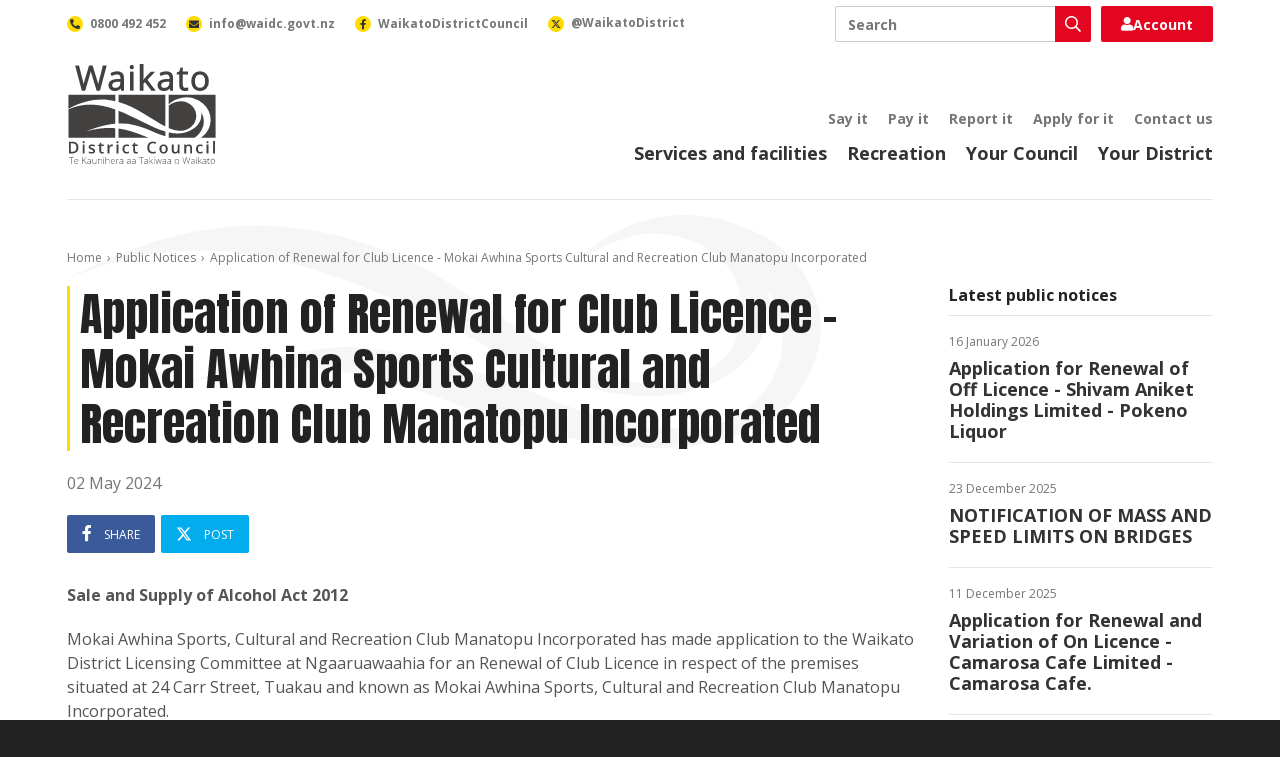

--- FILE ---
content_type: text/html; charset=utf-8
request_url: https://www.waikatodistrict.govt.nz/public-notices/notice/2024/05/01/application-of-renewal-for-club-licence---mokai-awhina-sports-cultural-and-recreation-club-manatopu-incorporated
body_size: 8808
content:
 <!DOCTYPE html> <html lang="en"> <head> <meta charset="utf-8" /> <title>
	Application of Renewal for Club Licence - Mokai Awhina Sports Cultural and Recreation Club Manatopu Incorporated
</title> <meta name="viewport" content="width=device-width, initial-scale=1, shrink-to-fit=no" /> <meta name="environment" content="Production" /> <link rel="apple-touch-icon" sizes="180x180" href="/ResourcePackages/WaikatoDistrictCouncil/assets/dist/favicon/apple-touch-icon.png"> <link rel="icon" type="image/png" sizes="32x32" href="/ResourcePackages/WaikatoDistrictCouncil/assets/dist/favicon/favicon-32x32.png"> <link rel="icon" type="image/png" sizes="16x16" href="/ResourcePackages/WaikatoDistrictCouncil/assets/dist/favicon/favicon-16x16.png"> <link rel="manifest" href="/ResourcePackages/WaikatoDistrictCouncil/assets/dist/favicon/site.webmanifest"> <link rel="mask-icon" href="/ResourcePackages/WaikatoDistrictCouncil/assets/dist/favicon/safari-pinned-tab.svg" color="#111111"> <link rel="shortcut icon" href="/ResourcePackages/WaikatoDistrictCouncil/assets/dist/favicon/favicon.ico"> <meta name="msapplication-TileColor" content="#111111"> <meta name="msapplication-config" content="/ResourcePackages/WaikatoDistrictCouncil/assets/dist/favicon/browserconfig.xml"> <meta name="theme-color" content="#ffffff"> <link rel="preconnect" href="https://fonts.googleapis.com"> <link rel="preconnect" href="https://fonts.gstatic.com" crossorigin> <link href="https://fonts.googleapis.com/css2?family=Anton&family=Open+Sans:ital,wght@0,300;0,400;0,600;0,700;0,800;1,300;1,400;1,600;1,700;1,800&display=swap" rel="stylesheet"> <meta property="fb:app_id" content="2669740786377117" /> <script src="/ScriptResource.axd?d=ktXPS54N4JY6vbaCTPlT9Rf64TvdtGPJYw5hhzYSJMJM8LvVPiHphyppSvZnTO4kx9x4WVEs_KjpLYViTHzNX3_Zn9OfYyGx3Q0nge4qqj0r859b9n5k8c0zT6FFp0jAf13p-fkScR8yXX1kIi9EyplbdIiVBye2FvQ8mHvvR3FVbDN60&amp;t=ffffffffaa59361e" type="text/javascript"></script><script src="/ScriptResource.axd?d=ePnjFy9PuY6CB3GWMX-b_1d9i06Ekc2bg64sGKsxE_oPsBt1T0ZWI-8fra3f6S9Wb8ciVxsNx1p5GYbNrtGoWZtT7ku6L3Gyxer_JQ8cfvnC60FMRUVZCIeHjykRmZMxrkMd1d0BrY-yEBmTJzP69-8Q0TMk0hVa21uWXXS-soDKv8wh0&amp;t=ffffffffaa59361e" type="text/javascript"></script><link href="/ResourcePackages/WaikatoDistrictCouncil/assets/dist/lib/fontawesome/css/all.min.css?package=WaikatoDistrictCouncil&amp;build=2.1.33-ci.1143" rel="stylesheet" type="text/css" /><link href="/ResourcePackages/WaikatoDistrictCouncil/assets/dist/css/styles.min.css?package=WaikatoDistrictCouncil&amp;build=2.1.33-ci.1143" rel="stylesheet" type="text/css" /> <script>
			(function (w, d, s, l, i) {
				w[l] = w[l] || []; w[l].push({
					'gtm.start':
						new Date().getTime(), event: 'gtm.js'
				}); var f = d.getElementsByTagName(s)[0],
					j = d.createElement(s), dl = l != 'dataLayer' ? '&l=' + l : ''; j.async = true; j.src =
						'https://www.googletagmanager.com/gtm.js?id=' + i + dl; f.parentNode.insertBefore(j, f);
			})(window, document, 'script', 'dataLayer', 'GTM-WJBJPZW');
		</script> <meta property="og:title" content="Application of Renewal for Club Licence - Mokai Awhina Sports Cultural and Recreation Club Manatopu Incorporated" /><meta property="og:type" content="article" /><meta property="og:url" content="https://www.waikatodistrict.govt.nz/public-notices/notice/2024/05/01/application-of-renewal-for-club-licence---mokai-awhina-sports-cultural-and-recreation-club-manatopu-incorporated" /><meta property="og:site_name" content="Public Website" /><meta name="Generator" content="Sitefinity 14.4.8146.0 DX" /><link rel="canonical" href="https://www.waikatodistrict.govt.nz/public-notices/notice/2024/05/01/application-of-renewal-for-club-licence---mokai-awhina-sports-cultural-and-recreation-club-manatopu-incorporated" /></head> <body> <noscript> <iframe title="Google Tag Manager" aria-hidden="true" src="https://www.googletagmanager.com/ns.html?id=GTM-WJBJPZW" height="0" width="0" style="display:none;visibility:hidden"></iframe> </noscript> <div id="fb-root"></div> <script async defer crossorigin="anonymous" src="https://connect.facebook.net/en_GB/sdk.js#xfbml=1&version=v21.0"></script> <script src="/ScriptResource.axd?d=Uf8BQcxRshYGUr_fjsqPCNGDwiRUWZuW-LNECPJRgGEcuGdcDeqzWf97gNrOaI_gryWao4O4GJkzt7NRBxBJ1P-_Vnta1_8FxaIq4UHINHM8Dl5Mr7OiGejXzlEsXJxuoW_xk5f7byCZ6d-pVhLcDWdktyIO2uKQXKQ4rekEzBh0UWrj0&amp;t=ffffffffaa59361e" type="text/javascript"></script> <div id="top" class="wrap"> 


 <a accesskey="[" class="text-hide" href="#main">Skip to content</a> <header class="header"> <div class="header-container container"> <div class="header-brand"> <a class="header-link" href="/"> <img alt="Waikato District Council - Te Kaunihera aa Takiwaa o Waikato" class="header-image" height="50" src="/ResourcePackages/WaikatoDistrictCouncil/assets/dist/images/waikato-district-council-logo.svg" width="75" /> </a> </div> <button class="header-button search js-button-search" type="button"> <span class="text-hide">Toggle search</span> <i aria-hidden="true" class="far fa-search"></i> </button> <button class="header-button nav js-button-nav" type="button"> <span class="text-hide">Toggle navigation</span> <i aria-hidden="true" class="far fa-bars"></i> </button> <div class="header-nav js-header-nav"> <div class="header-primary"> 

<nav class="header-primary-nav">
	<ul class="header-primary-nav-list">
			<li class="header-primary-nav-item ">
				<a class="header-primary-nav-link" href="/services-facilities" target="_self">Services and facilities</a>
			</li>
			<li class="header-primary-nav-item ">
				<a class="header-primary-nav-link" href="/recreation" target="_self">Recreation</a>
			</li>
			<li class="header-primary-nav-item ">
				<a class="header-primary-nav-link" href="/your-council" target="_self">Your Council</a>
			</li>
			<li class="header-primary-nav-item ">
				<a class="header-primary-nav-link" href="/your-district" target="_self">Your District</a>
			</li>
	</ul>
</nav>

 </div> <div class="header-secondary"> 

<nav class="header-secondary-nav">
	<ul class="header-secondary-nav-list utility-nav">
			<li class="header-secondary-nav-item ">
				<a class="header-secondary-nav-link" href="/say-it" target="_self">Say it</a>
			</li>
			<li class="header-secondary-nav-item ">
				<a class="header-secondary-nav-link" href="/pay-it" target="_self">Pay it</a>
			</li>
			<li class="header-secondary-nav-item ">
				<a class="header-secondary-nav-link" href="/report-it" target="_self">Report it</a>
			</li>
			<li class="header-secondary-nav-item ">
				<a class="header-secondary-nav-link" href="/apply-for-it" target="_self">Apply for it</a>
			</li>
			<li class="header-secondary-nav-item ">
				<a class="header-secondary-nav-link" href="/contact-us" target="_self">Contact us</a>
			</li>
	</ul>
</nav>

 </div> </div> <div class="header-bar"> <div class="header-search js-header-search"> 




<div class="header-search-box ui-front">
	<label class="text-hide" for="d0271188-592d-46d7-9e2f-6f60ed21f34c">Search</label>
	<div class="header-search-box-wrap">
		<input class="header-search-box-input" id="d0271188-592d-46d7-9e2f-6f60ed21f34c" placeholder="Search" title="Search input" type="search" value="" />
		<button class="header-search-box-button"  id="ef8f2c54-84d8-4cf9-b4d4-88c5b49c15f3" type="button">
			<i aria-hidden="true" class="header-search-box-icon far fa-search"></i>
			<span class="text-hide">Search</span>
		</button>
	</div>
	<input type="hidden" data-sf-role="resultsUrl" value="/search" />
	<input type="hidden" data-sf-role="indexCatalogue" value="primary" />
	<input type="hidden" data-sf-role="disableSuggestions" value='false' />
	<input type="hidden" data-sf-role="minSuggestionLength" value="3" />
	<input type="hidden" data-sf-role="suggestionFields" value="Title,Content" />
	<input type="hidden" data-sf-role="language" />
	<input type="hidden" data-sf-role="siteId" value="acf217c0-f4d2-490e-8b88-8e270cc85b1e" />
	<input type="hidden" data-sf-role="suggestionsRoute" value="/restapi/search/suggestions" />
	<input type="hidden" data-sf-role="searchTextBoxId" value='#d0271188-592d-46d7-9e2f-6f60ed21f34c' />
	<input type="hidden" data-sf-role="searchButtonId" value='#ef8f2c54-84d8-4cf9-b4d4-88c5b49c15f3' />
	<input type="hidden" data-sf-role="scoringSettings" value='' />
	<input type="hidden" data-sf-role="SearchInAllSitesInTheIndex" value='' />
</div> </div> <div class="header-login js-header-login"> 

<div>
	<a href="https://digitalidm.datascape.cloud/Account/Login?ReturnUrl=%2Fconnect%2Fauthorize%2Fcallback%3Fclient_id%3Dmyds-waikatodistrict-prod%26redirect_uri%3Dhttps%253A%252F%252Fmy.waikatodistrict.govt.nz%252Fcallback%26response_type%3Dcode%26scope%3Dopenid%2520profile%2520dsma-api%2520offline_access%26state%3De2d53e6a5c1243c8bb64a305616c8621%26code_challenge%3DNuLwLfFe49jj6QWQN3kYz5Z0O8DJ2NQyFF1rG9q-Hsg%26code_challenge_method%3DS256%26response_mode%3Dquery%26redirectPage%3D1" class="login-button">
		<i class="fas fa-user"></i>
		Account
	</a>
</div> </div> <div class="header-contact"> 

<nav class="header-contact-nav">
    <ul class="header-contact-nav-list">
        <li class="header-contact-nav-item">
            <a class="header-contact-nav-link" href="tel:0800492452">
                <span class="header-contact-nav-figure">
                    <i aria-hidden="true" class="header-contact-nav-icon fas fa-phone-alt"></i>
                </span>
                <span class="header-contact-nav-label">0800 492 452</span>
            </a>
        </li>
        <li class="header-contact-nav-item">
            <a class="header-contact-nav-link" href="mailto:info@waidc.govt.nz">
                <span class="header-contact-nav-figure">
                    <i aria-hidden="true" class="header-contact-nav-icon fas fa-envelope"></i>
                </span>
                <span class="header-contact-nav-label">info@waidc.govt.nz</span>
            </a>
        </li>
        <li class="header-contact-nav-item">
            <a class="header-contact-nav-link" href="https://www.facebook.com/WaikatoDistrictCouncil/">
                <span class="header-contact-nav-figure">
                    <i aria-hidden="true" class="header-contact-nav-icon fab fa-facebook-f"></i>
                </span>
                <span class="header-contact-nav-label">WaikatoDistrictCouncil</span>
            </a>
        </li>
        <li class="header-contact-nav-item">
            <a class="header-contact-nav-link" href="https://x.com/waikatodistrict">
                <span class="header-contact-nav-figure">
                    <svg aria-hidden="true" class="header-contact-nav-svg" xmlns="http://www.w3.org/2000/svg" height="10" width="10" viewBox="0 0 512 512">
                        <path d="M389.2 48h70.6L305.6 224.2 487 464H345L233.7 318.6 106.5 464H35.8L200.7 275.5 26.8 48H172.4L272.9 180.9 389.2 48zM364.4 421.8h39.1L151.1 88h-42L364.4 421.8z"></path>
                    </svg>
                </span>
                <span class="header-contact-nav-label">@WaikatoDistrict</span>
            </a>
        </li>
    </ul>
</nav> </div> </div> </div> </header> <main class="main" id="main"> 
<div id="PageContentPlaceholder_C001_Col00" class="sf_colsIn wrapper page" data-sf-element="Wrapper"><div id="PageContentPlaceholder_C002_Col00" class="sf_colsIn container page-container" data-sf-element="Container"><div class="row" data-sf-element="Row">
    <div id="PageContentPlaceholder_C003_Col00" class="sf_colsIn col-lg-12" data-sf-element="Column 1" data-placeholder-label="Column 1">


<nav aria-label="breadcrumb" class="breadcrumb">
	<ol class="breadcrumb-list">
				<li class="breadcrumb-item">
					<a class="breadcrumb-link" href="/">Home</a>
				</li>
				<li class="breadcrumb-item">
					<a class="breadcrumb-link" href="/public-notices">Public Notices</a>
				</li>
				<li class="breadcrumb-item active" aria-current="page">
					<span class="breadcrumb-span">Application of Renewal for Club Licence - Mokai Awhina Sports Cultural and Recreation Club Manatopu Incorporated</span>
				</li>
	</ol>
</nav>
    </div>
</div>
<div class="row" data-sf-element="Row">
    <div id="PageContentPlaceholder_C004_Col00" class="sf_colsIn col-lg-9" data-sf-element="Column 1" data-placeholder-label="Column 1">
<article class="article">
	<h1 class="article-heading">Application of Renewal for Club Licence - Mokai Awhina Sports Cultural and Recreation Club Manatopu Incorporated</h1>
	<time datetime="2024-05-02" class="article-date">02 May 2024</time>
	<div class="article-social top">
		



<div class="social-share">
	<ul class="social-share-list">
		<li class="social-share-item">
			<a class="social-share-link facebook js-social-share-link-facebook" href="https://www.facebook.com/sharer.php?text=Application+of+Renewal+for+Club+Licence+-+Mokai+Awhina+Sports+Cultural+and+Recreation+Club+Manatopu+Incorporated&amp;u=https%3a%2f%2fwww.waikatodistrict.govt.nz%2fpublic-notices%2fnotice%2f2024%2f05%2f01%2fapplication-of-renewal-for-club-licence---mokai-awhina-sports-cultural-and-recreation-club-manatopu-incorporated">
				<i aria-hidden="true" class="social-share-icon fab fa-facebook-f"></i>
				<span class="social-share-label">Share</span>
			</a>
		</li>
		<li class="social-share-item">
			<a class="social-share-link x js-social-share-link-x" href="https://x.com/intent/tweet?text=Application+of+Renewal+for+Club+Licence+-+Mokai+Awhina+Sports+Cultural+and+Recreation+Club+Manatopu+Incorporated&amp;url=https%3a%2f%2fwww.waikatodistrict.govt.nz%2fpublic-notices%2fnotice%2f2024%2f05%2f01%2fapplication-of-renewal-for-club-licence---mokai-awhina-sports-cultural-and-recreation-club-manatopu-incorporated">
				<svg aria-hidden="true" class="social-share-svg" xmlns="http://www.w3.org/2000/svg" height="16" width="16" viewBox="0 0 512 512">
					<path d="M389.2 48h70.6L305.6 224.2 487 464H345L233.7 318.6 106.5 464H35.8L200.7 275.5 26.8 48H172.4L272.9 180.9 389.2 48zM364.4 421.8h39.1L151.1 88h-42L364.4 421.8z"></path>
				</svg>
				<span class="social-share-label">Post</span>
			</a>
		</li>
	</ul>
</div>
	</div>
	<div class="article-content rich-text">
		<div><p><strong>Sale and Supply of Alcohol Act 2012</strong></p><p>Mokai Awhina Sports, Cultural and Recreation Club Manatopu Incorporated has made application to the Waikato District Licensing Committee at Ngaaruawaahia for an Renewal of Club Licence in respect of the premises situated at 24 Carr Street, Tuakau and known as Mokai Awhina Sports, Cultural and Recreation Club Manatopu Incorporated.</p><p>The general nature of the business to be conducted under the licence is: Social and Sports Community Club.</p><p>The days on which and the hours during which alcohol is intended to be sold under the licence are: Monday to Thursday 12.00noon to 11.00pm&nbsp; Friday and Saturday 12.00noon to 12.00midnight&nbsp; Sunday 12.00noon to 10.00pm</p><p>The application may be inspected during ordinary office hours at the office of the Waikato District Council, 15 Galileo Street, Ngaaruawaahia or by requesting a copy to css@waidc.govt.nz.</p><p>Any person who is entitled to object and who wishes to object to the issue of the licence may, not later than 25 working days after the first day of the publication of this notice on our website: <a href="/services-facilities/food-and-alcohol/alcohol-licensing/alcohol-licensing-public-notices">www.waikatodistrict.govt.nz/services-facilities/food-and-alcohol/alcohol-licensing/alcohol-licensing-public-notices</a>, file a notice in writing of the objection with the Secretary of the District Licensing Committee at Waikato District Council, Private Bag 544, Ngaaruawaahia, 3742 or email <a href="mailto:css@waidc.govt.nz">css@waidc.govt.nz</a> and <a href="mailto:dlc@waidc.govt.nz">dlc@waidc.govt.nz</a> </p><p>No objections to the issue of a licence may be made in relation to a matter other than a matter specified in   section 131 of the Sale and Supply of Alcohol Act 2012.</p><p>To learn more about how to make an objection, see: <a href="/services-facilities/food-and-alcohol/alcohol-licensing/how-to-object-to-an-alcohol-licensing-application">www.waikatodistrict.govt.nz/services-facilities/food-and-alcohol/alcohol-licensing/how-to-object-to-an-alcohol-licensing-application</a></p><p>&nbsp;</p></div>
	</div>
	<div class="article-social bottom">
		



<div class="social-share">
	<ul class="social-share-list">
		<li class="social-share-item">
			<a class="social-share-link facebook js-social-share-link-facebook" href="https://www.facebook.com/sharer.php?text=Application+of+Renewal+for+Club+Licence+-+Mokai+Awhina+Sports+Cultural+and+Recreation+Club+Manatopu+Incorporated&amp;u=https%3a%2f%2fwww.waikatodistrict.govt.nz%2fpublic-notices%2fnotice%2f2024%2f05%2f01%2fapplication-of-renewal-for-club-licence---mokai-awhina-sports-cultural-and-recreation-club-manatopu-incorporated">
				<i aria-hidden="true" class="social-share-icon fab fa-facebook-f"></i>
				<span class="social-share-label">Share</span>
			</a>
		</li>
		<li class="social-share-item">
			<a class="social-share-link x js-social-share-link-x" href="https://x.com/intent/tweet?text=Application+of+Renewal+for+Club+Licence+-+Mokai+Awhina+Sports+Cultural+and+Recreation+Club+Manatopu+Incorporated&amp;url=https%3a%2f%2fwww.waikatodistrict.govt.nz%2fpublic-notices%2fnotice%2f2024%2f05%2f01%2fapplication-of-renewal-for-club-licence---mokai-awhina-sports-cultural-and-recreation-club-manatopu-incorporated">
				<svg aria-hidden="true" class="social-share-svg" xmlns="http://www.w3.org/2000/svg" height="16" width="16" viewBox="0 0 512 512">
					<path d="M389.2 48h70.6L305.6 224.2 487 464H345L233.7 318.6 106.5 464H35.8L200.7 275.5 26.8 48H172.4L272.9 180.9 389.2 48zM364.4 421.8h39.1L151.1 88h-42L364.4 421.8z"></path>
				</svg>
				<span class="social-share-label">Post</span>
			</a>
		</li>
	</ul>
</div>
	</div>
	<div class="article-comments">
		<div class="fb-comments" data-href="https://www.waikatodistrict.govt.nz/public-notices/notice/2024/05/01/application-of-renewal-for-club-licence---mokai-awhina-sports-cultural-and-recreation-club-manatopu-incorporated" data-width="100%"></div>
	</div>
</article>
    </div>
    <div id="PageContentPlaceholder_C004_Col01" class="sf_colsIn col-lg-3" data-sf-element="Column 2" data-placeholder-label="Column 2">
<div class="rich-text"><h5 class="article-side-heading">Latest public notices</h5></div>
<div class="articles-side articles-side-simple">
		<ul class="articles-side-list">
				<li class="articles-side-item">
					<div class="articles-side-box">
						<a class="articles-side-link" href="https://www.waikatodistrict.govt.nz/public-notices/notice/2026/01/15/application-for-renewal-of-off-licence---shivam-aniket-holdings-limited---pokeno-liquor">
							<time datetime="2026-01-16" class="articles-side-date">16 January 2026</time>
							<h3 class="articles-side-heading">Application for Renewal of Off Licence - Shivam Aniket Holdings Limited - Pokeno Liquor</h3>
						</a>
					</div>
				</li>
				<li class="articles-side-item">
					<div class="articles-side-box">
						<a class="articles-side-link" href="https://www.waikatodistrict.govt.nz/public-notices/notice/2025/12/22/notification-of-mass-and-speed-limits-on-bridges">
							<time datetime="2025-12-23" class="articles-side-date">23 December 2025</time>
							<h3 class="articles-side-heading">NOTIFICATION OF MASS AND SPEED LIMITS ON BRIDGES</h3>
						</a>
					</div>
				</li>
				<li class="articles-side-item">
					<div class="articles-side-box">
						<a class="articles-side-link" href="https://www.waikatodistrict.govt.nz/public-notices/notice/2025/12/10/application-for-renewal-and-variation-of-on-licence---camarosa-cafe-limited---camarosa-cafe">
							<time datetime="2025-12-11" class="articles-side-date">11 December 2025</time>
							<h3 class="articles-side-heading">Application for Renewal and Variation of On Licence - Camarosa Cafe Limited - Camarosa Cafe.</h3>
						</a>
					</div>
				</li>
		</ul>
	</div>
    </div>
</div>

</div>

</div>
 </main> 
<div class="antenno-banner" >
	<div class="container">
		<div class="row">
			<div class="col-lg-4 col-lg-offset-1">
					<h3 class="antenno-banner-heading">Download the Antenno app</h3>
									<p class="antenno-banner-description">Use the Antenno app to tell us about things that need our attention, like potholes, graffiti, or broken streetlights.</p>
									<p>
						<a class="antenno-banner-action" href="/report-it/download-antenno">More about Antenno</a>
					</p>
				<div class="antenno-banner-nav">
					<a class="antenno-banner-link" href="https://play.google.com/store/apps/details?id=nz.co.datacom.antenno.android&hl=en&pli=1" title="Download Antenno for Android devices">
						<img alt="Get it on Google Play" class="antenno-banner-image" height="40" loading="lazy" src="/ResourcePackages/WaikatoDistrictCouncil/assets/dist/images/google-play-badge.svg" width="135" />
					</a>
					<a class="antenno-banner-link" href="https://apps.apple.com/nz/app/antenno/id1119032181" title="Download Antenno for iOS devices">
						<img alt="Download on the App Store" class="antenno-banner-image" height="40" loading="lazy" src="/ResourcePackages/WaikatoDistrictCouncil/assets/dist/images/app-store-badge.svg" width="120" />
					</a>
				</div>
			</div>
		</div>
	</div>
</div>
 <footer class="footer"> 
<div id="FooterContentPlaceholder_TF4706A3E001_Col00" class="sf_colsIn container footer-container" data-sf-element="Container"><div class="row" data-sf-element="Row">
    <div id="FooterContentPlaceholder_TF4706A3E029_Col00" class="sf_colsIn col-lg-12" data-sf-element="Column 1" data-placeholder-label="Column 1">
<div class="rich-text"><a class="footer-link" href="https://www.govt.nz/" title="New Zealand Government"><img alt="New Zealand Government" class="footer-government-logo" height="72" loading="lazy" src="/ResourcePackages/WaikatoDistrictCouncil/assets/dist/images/new-zealand-government-logo.svg?v=2" width="315" data-sf-ec-immutable="" /></a></div>
    </div>
</div>
<div class="row" data-sf-element="Row">
    <div id="FooterContentPlaceholder_TF4706A3E002_Col00" class="sf_colsIn col-lg-3 footer-column" data-sf-element="Column 1">
<div class="rich-text"><p class="footer-heading"><a class="footer-link" href="/contact-us">Contact us</a></p><p class="footer-paragraph"><a class="footer-link" href="tel:0800492452">0800 492 452</a></p><p class="footer-paragraph"><a class="footer-link" href="mailto:info@waidc.govt.nz">info@waidc.govt.nz</a></p><p class="footer-paragraph">Waikato District Council <br />Private Bag 544 <br />Ngaaruawaahia 3742 <br />New Zealand</p></div>
    </div>
     <div id="FooterContentPlaceholder_TF4706A3E002_Col01" class="sf_colsIn col-lg-3 footer-column" data-sf-element="Column 2">
<div class="rich-text"><p class="footer-heading"><a class="footer-link" href="/news">Connect with us</a>
</p><nav class="footer-social-nav"><ul class="footer-social-nav-list"><li class="footer-social-nav-item"><a class="footer-social-nav-link" href="https://www.facebook.com/WaikatoDistrictCouncil/" data-sf-ec-immutable=""><span class="footer-social-nav-figure facebook"><span aria-hidden="true" class="footer-social-nav-icon fab fa-facebook-f"></span></span>
 <span class="footer-social-nav-label">Facebook</span>
 </a>

 </li><li class="footer-social-nav-item"><a class="footer-social-nav-link" href="https://www.linkedin.com/company/waikatodistrictcouncil" data-sf-ec-immutable=""><span class="footer-social-nav-figure linkedin"><span aria-hidden="true" class="footer-social-nav-icon fab fa-linkedin-in"></span></span>
 <span class="footer-social-nav-label">LinkedIn</span>
 </a>
 </li><li class="footer-social-nav-item"><a class="footer-social-nav-link" href="https://www.instagram.com/waikatodistrictcouncil/" data-sf-ec-immutable=""><span class="footer-social-nav-figure instagram"><span aria-hidden="true" class="footer-social-nav-icon fab fa-instagram"></span></span>
 <span class="footer-social-nav-label">Instagram</span>
 </a>
 </li></ul></nav></div>
    </div>
     <div id="FooterContentPlaceholder_TF4706A3E002_Col02" class="sf_colsIn col-lg-3 footer-column" data-sf-element="Column 3">
<div class="rich-text"><p class="footer-heading"><a class="footer-link" href="/about-this-site">About this site</a></p></div>
<nav class="footer-nav">
	<ul class="footer-nav-list footer-about-nav">
			<li class="footer-nav-item ">
				<a class="footer-nav-link" href="/about-this-site/a---z-of-services" target="_self">A - Z of services</a>
			</li>
			<li class="footer-nav-item ">
				<a class="footer-nav-link" href="/about-this-site/accessibility" target="_self">Accessibility</a>
			</li>
			<li class="footer-nav-item ">
				<a class="footer-nav-link" href="/about-this-site/terms-and-conditions" target="_self">Terms and conditions</a>
			</li>
			<li class="footer-nav-item ">
				<a class="footer-nav-link" href="/sitemap" target="_self">Sitemap</a>
			</li>
	</ul>
</nav>


    </div>
     <div id="FooterContentPlaceholder_TF4706A3E002_Col03" class="sf_colsIn col-lg-3 footer-column" data-sf-element="Column 4">
<img alt="Shielded" class="footer-shielded-logo" height="60" id="shielded-logo" loading="lazy" src="/ResourcePackages/WaikatoDistrictCouncil/assets/dist/images/shielded-logo.svg" title="Shielded" width="60">
<script src="https://staticcdn.co.nz/embed/embed.js"></script>
<script>
    (function () {
        window.onload = function(){
            var frameName = new ds07o6pcmkorn({
                openElementId: "#shielded-logo",
                modalID: "modal",
            });
            frameName.init();
        }
    })();
</script>
    </div>
</div>
<div class="row" data-sf-element="Row">
    <div id="FooterContentPlaceholder_TF4706A3E012_Col00" class="sf_colsIn col-lg-12" data-sf-element="Column 1" data-placeholder-label="Column 1">
<div class="rich-text"><p class="footer-attribution">Copyright &copy; Waikato District Council. All Rights Reserved. Website by <a class="footer-link" href="https://www.enlighten.co.nz" data-sf-ec-immutable="">Enlighten Designs</a>.</p></div>
    </div>
</div>

</div>
 </footer> <a href="#top" class="button return-top js-return-top">Top</a> </div> <script src="/ResourcePackages/WaikatoDistrictCouncil/assets/dist/js/bootstrap-tabs.min.js?package=WaikatoDistrictCouncil&amp;build=2.1.33-ci.1143" type="text/javascript"></script><script src="/ResourcePackages/WaikatoDistrictCouncil/assets/dist/js/site.min.js?package=WaikatoDistrictCouncil&amp;build=2.1.33-ci.1143" type="text/javascript"></script><script src="/ResourcePackages/WaikatoDistrictCouncil/assets/dist/js/main.js?package=WaikatoDistrictCouncil&amp;build=2.1.33-ci.1143" type="text/javascript"></script><script src="/ResourcePackages/WaikatoDistrictCouncil/assets/dist/js/search-box.min.js?package=WaikatoDistrictCouncil&amp;build=2.1.33-ci.1143" type="text/javascript"></script><script src="/ResourcePackages/WaikatoDistrictCouncil/assets/dist/js/social-share.js?package=WaikatoDistrictCouncil&amp;build=2.1.33-ci.1143" type="text/javascript"></script> <script>
			var appInsights = window.appInsights || function (config) {
				function r(config) { t[config] = function () { var i = arguments; t.queue.push(function () { t[config].apply(t, i) }) } } var t = { config: config }, u = document, e = window, o = "script", s = u.createElement(o), i, f; for (s.src = config.url || "//az416426.vo.msecnd.net/scripts/a/ai.0.js", u.getElementsByTagName(o)[0].parentNode.appendChild(s), t.cookie = u.cookie, t.queue = [], i = ["Event", "Exception", "Metric", "PageView", "Trace"]; i.length;) r("track" + i.pop()); return r("setAuthenticatedUserContext"), r("clearAuthenticatedUserContext"), config.disableExceptionTracking || (i = "onerror", r("_" + i), f = e[i], e[i] = function (config, r, u, e, o) { var s = f && f(config, r, u, e, o); return s !== !0 && t["_" + i](config, r, u, e, o), s }), t
			}({ instrumentationKey: "60df8b13-0f6e-42b1-a4ef-c629666a5db1" });
			window.appInsights = appInsights;
			appInsights.trackPageView();
		</script> </body> </html>

--- FILE ---
content_type: image/svg+xml
request_url: https://www.waikatodistrict.govt.nz/ResourcePackages/WaikatoDistrictCouncil/assets/dist/images/google-play-badge.svg
body_size: 3186
content:
<?xml version="1.0" encoding="UTF-8"?>
<svg xmlns="http://www.w3.org/2000/svg" viewBox="0 0 135 40">
  <defs>
    <style>
      .cls-1 {
        fill: #ea4335;
      }

      .cls-2 {
        fill: none;
        stroke: #a6a6a6;
      }

      .cls-3 {
        fill: #fff;
      }

      .cls-4 {
        fill: #fbbc04;
      }

      .cls-5 {
        fill: #4285f4;
      }

      .cls-6 {
        fill: #34a853;
      }
    </style>
  </defs>
  <rect x=".5" y=".5" width="134" height="39" rx="4.5" ry="4.5"/>
  <rect class="cls-2" x=".5" y=".5" width="134" height="39" rx="4.5" ry="4.5"/>
  <path class="cls-3" d="M106.93,30h1.87v-12.5h-1.87v12.5ZM123.74,22l-2.14,5.42h-.06l-2.22-5.42h-2.01l3.33,7.57-1.9,4.21h1.95l5.13-11.79h-2.08ZM113.16,28.58c-.61,0-1.46-.31-1.46-1.06,0-.96,1.06-1.33,1.98-1.33.82,0,1.21.18,1.7.42-.14,1.16-1.14,1.98-2.22,1.98ZM113.39,21.73c-1.35,0-2.75.6-3.33,1.91l1.66.69c.35-.69,1.01-.92,1.71-.92.97,0,1.95.58,1.96,1.61v.13c-.34-.19-1.06-.48-1.95-.48-1.79,0-3.6.98-3.6,2.81,0,1.67,1.46,2.75,3.1,2.75,1.25,0,1.95-.56,2.38-1.22h.06v.97h1.8v-4.79c0-2.22-1.66-3.46-3.8-3.46ZM101.85,23.52h-2.65v-4.29h2.65c1.4,0,2.19,1.15,2.19,2.14s-.79,2.14-2.19,2.14ZM101.81,17.5h-4.47v12.5h1.87v-4.74h2.61c2.07,0,4.1-1.5,4.1-3.88s-2.03-3.88-4.1-3.88ZM77.42,28.58c-1.29,0-2.37-1.08-2.37-2.56s1.08-2.59,2.37-2.59,2.27,1.1,2.27,2.59-1,2.56-2.27,2.56ZM79.57,22.7h-.06c-.42-.5-1.22-.95-2.24-.95-2.13,0-4.08,1.87-4.08,4.27s1.95,4.24,4.08,4.24c1.01,0,1.82-.45,2.24-.97h.06v.61c0,1.63-.87,2.5-2.27,2.5-1.14,0-1.85-.82-2.14-1.51l-1.63.68c.47,1.13,1.71,2.51,3.77,2.51,2.19,0,4.04-1.29,4.04-4.43v-7.64h-1.77v.69ZM82.63,30h1.87v-12.5h-1.87v12.5ZM87.25,25.88c-.05-1.64,1.27-2.48,2.22-2.48.74,0,1.37.37,1.58.9l-3.8,1.58ZM93.05,24.46c-.35-.95-1.43-2.71-3.64-2.71s-4.01,1.72-4.01,4.25c0,2.38,1.8,4.25,4.22,4.25,1.95,0,3.08-1.19,3.54-1.88l-1.45-.97c-.48.71-1.14,1.18-2.09,1.18s-1.63-.44-2.06-1.29l5.69-2.35-.19-.48ZM47.74,23.06v1.8h4.32c-.13,1.01-.47,1.76-.98,2.27-.63.63-1.61,1.32-3.33,1.32-2.66,0-4.74-2.14-4.74-4.8s2.08-4.8,4.74-4.8c1.43,0,2.48.56,3.25,1.29l1.27-1.27c-1.08-1.03-2.51-1.82-4.53-1.82-3.64,0-6.7,2.96-6.7,6.61s3.06,6.61,6.7,6.61c1.97,0,3.45-.64,4.61-1.85,1.19-1.19,1.56-2.87,1.56-4.22,0-.42-.03-.81-.1-1.13h-6.07ZM58.82,28.58c-1.29,0-2.4-1.06-2.4-2.58s1.11-2.58,2.4-2.58,2.4,1.05,2.4,2.58-1.11,2.58-2.4,2.58ZM58.82,21.75c-2.35,0-4.27,1.79-4.27,4.25s1.92,4.25,4.27,4.25,4.27-1.8,4.27-4.25-1.92-4.25-4.27-4.25ZM68.13,28.58c-1.29,0-2.4-1.06-2.4-2.58s1.11-2.58,2.4-2.58,2.4,1.05,2.4,2.58-1.11,2.58-2.4,2.58ZM68.13,21.75c-2.35,0-4.27,1.79-4.27,4.25s1.92,4.25,4.27,4.25,4.27-1.8,4.27-4.25-1.92-4.25-4.27-4.25Z"/>
  <path class="cls-3" d="M44.48,13.23c-.9,0-1.67-.32-2.29-.94-.62-.62-.94-1.4-.94-2.31s.32-1.68.94-2.31c.62-.62,1.39-.94,2.29-.94.46,0,.88.08,1.29.24.41.16.74.39,1,.69l.06.07-.7.7-.07-.09c-.17-.21-.4-.38-.68-.5-.28-.12-.59-.18-.91-.18-.63,0-1.16.21-1.59.65,0,0,0,0,0,0-.43.44-.64.99-.64,1.65s.22,1.21.64,1.65c.44.44.96.65,1.59.65.58,0,1.06-.16,1.43-.48h0c.35-.3.56-.7.63-1.21h-2.17v-.92h3.1v.08c.04.16.06.32.06.47,0,.86-.26,1.56-.78,2.08-.58.62-1.34.92-2.28.92h0ZM71.42,13.23c-.9,0-1.66-.32-2.27-.94t0,0h0c-.61-.61-.92-1.39-.92-2.31s.31-1.69.92-2.31c0,0,0,0,0,0h0c.61-.62,1.38-.94,2.27-.94s1.66.32,2.27.95c.61.61.92,1.39.92,2.3s-.3,1.69-.92,2.31h0c-.61.62-1.38.94-2.27.94h0ZM48.42,13.1v-6.22h3.71v.94h-2.74v1.71h2.47v.92h-2.47v1.71h2.74v.94h-3.71ZM54.41,13.1v-5.28h-1.68v-.94h4.34v.94h-1.68v5.28h-.97ZM59.84,13.1v-6.22h.97v6.22h-.97ZM63.26,13.1v-5.28h-1.68v-.94h4.34v.94h-1.68v5.28h-.97ZM75.48,13.1v-6.22h1.1l2.79,4.47-.02-.85v-3.62h.97v6.22h-.96l-2.93-4.7.02.85h0v3.85h-.97ZM71.42,12.3c.63,0,1.15-.22,1.57-.65h0s0,0,0,0c.43-.43.63-.98.63-1.65s-.21-1.23-.63-1.65h0s0,0,0,0c-.42-.44-.94-.65-1.57-.65s-1.15.21-1.58.65h0c-.42.44-.63.98-.63,1.65s.21,1.22.63,1.65h0c.43.44.94.65,1.58.65h0Z"/>
  <path class="cls-1" d="M20.71,19.42l-10.65,11.3s0,0,0,0c.33,1.23,1.45,2.13,2.78,2.13.53,0,1.03-.14,1.46-.4l.03-.02,11.98-6.92-5.61-6.11Z"/>
  <path class="cls-4" d="M31.49,17.5h-.01s-5.17-3.01-5.17-3.01l-5.83,5.19,5.85,5.85,5.15-2.97c.9-.49,1.51-1.44,1.51-2.54s-.6-2.04-1.5-2.52Z"/>
  <path class="cls-5" d="M10.07,9.28c-.06.24-.1.48-.1.74v19.97c0,.26.03.5.1.74l11.01-11.01-11.01-10.44Z"/>
  <path class="cls-6" d="M20.79,20l5.51-5.51-11.97-6.94c-.44-.26-.94-.41-1.49-.41-1.33,0-2.45.91-2.78,2.13,0,0,0,0,0,0l10.73,10.72Z"/>
</svg>